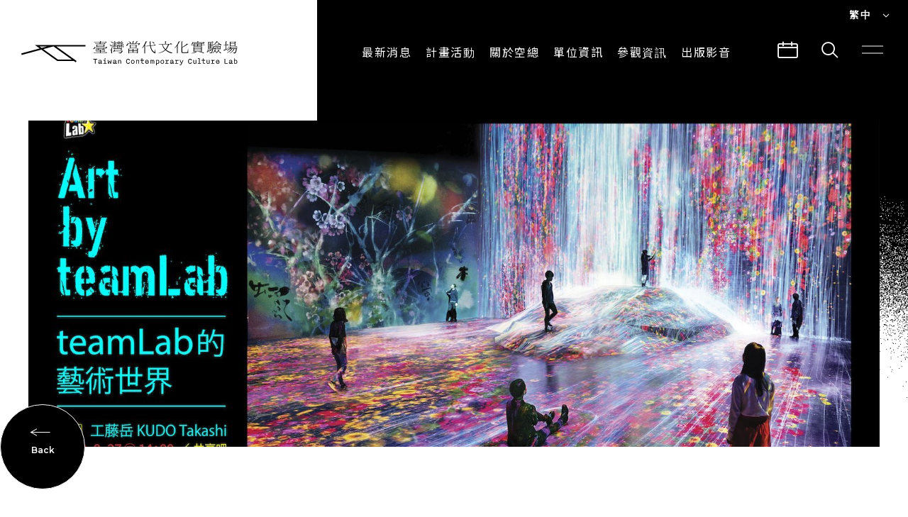

--- FILE ---
content_type: text/html; charset=UTF-8
request_url: https://clab.org.tw/events/art-by-teamlab-teamlab/
body_size: 9776
content:
<!DOCTYPE html>
<html class="no-js no-svg -lang-zh" lang="zh-TW">
    <head>
        <meta charset="UTF-8" />
<meta name="description" content="C-LAB和財團法人數位藝術基金會合作，邀請teamLab成員之一的工藤岳舉辦演講「Art by teamLab – teamLab的藝術世界」。在講座中，工藤岳將與觀眾分享teamLab的創作理念，以及他們是如何運用科技引領藝術解放自身，以及打破人與自然的界線。">
<title>Art by teamLab — teamLab的藝術世界 | 臺灣當代文化實驗場</title>
<meta http-equiv="Content-Type" content="text/html; charset=UTF-8" />
<meta http-equiv="X-UA-Compatible" content="IE=edge">
<meta http-equiv="x-dns-prefetch-control" content="on">
<meta name="viewport" content="width=device-width, initial-scale=1">
<meta name="apple-mobile-web-app-capable" content="yes" />
<meta name="format-detection" content="telephone=no">
<meta name="theme-color" content="#006b93" />
<meta name="msapplication-navbutton-color" content="#006b93" />
<meta name="apple-mobile-web-app-status-bar-style" content="#006b93" />
<link rel="profile" href="https://gmpg.org/xfn/11">

<!-- SMO -->
<meta property="og:locale" content="zh-TW"/>
<meta property="og:type" content="website" />
<meta property="og:title" content="Art by teamLab — teamLab的藝術世界 | 臺灣當代文化實驗場" />
<meta property="og:description" content="C-LAB和財團法人數位藝術基金會合作，邀請teamLab成員之一的工藤岳舉辦演講「Art by teamLab – teamLab的藝術世界」。在講座中，工藤岳將與觀眾分享teamLab的創作理念，以及他們是如何運用科技引領藝術解放自身，以及打破人與自然的界線。" />
<meta property="og:url" content="https://clab.org.tw/events/art-by-teamlab-teamlab/"/>
<meta property="og:site_name" content="臺灣當代文化實驗場"/>
<meta property="og:image:width" content="1200">
<meta property="og:image:height" content="630">
<meta property="og:image" content="https://clab.org.tw/wp-content/uploads/2020/08/teamlab_-e1598859167421.jpg" />
<meta property="og:image:alt" content="C-LAB和財團法人數位藝術基金會合作，邀請teamLab成員之一的工藤岳舉辦演講「Art by teamLab – teamLab的藝術世界」。在講座中，工藤岳將與觀眾分享teamLab的創作理念，以及他們是如何運用科技引領藝術解放自身，以及打破人與自然的界線。" />
<meta name="twitter:card" content="summary_large_image"/>
<meta name="twitter:description" content="C-LAB和財團法人數位藝術基金會合作，邀請teamLab成員之一的工藤岳舉辦演講「Art by teamLab – teamLab的藝術世界」。在講座中，工藤岳將與觀眾分享teamLab的創作理念，以及他們是如何運用科技引領藝術解放自身，以及打破人與自然的界線。"/>
<meta name="twitter:title" content="Art by teamLab — teamLab的藝術世界 | 臺灣當代文化實驗場"/>
<meta name="twitter:image" content="https://clab.org.tw/wp-content/uploads/2020/08/teamlab_-e1598859167421.jpg"/>
<meta itemprop="name" content="Art by teamLab — teamLab的藝術世界 | 臺灣當代文化實驗場">
<meta itemprop="description" content="C-LAB和財團法人數位藝術基金會合作，邀請teamLab成員之一的工藤岳舉辦演講「Art by teamLab – teamLab的藝術世界」。在講座中，工藤岳將與觀眾分享teamLab的創作理念，以及他們是如何運用科技引領藝術解放自身，以及打破人與自然的界線。">
<meta itemprop="image" content="https://clab.org.tw/wp-content/uploads/2020/08/teamlab_-e1598859167421.jpg">
<!-- SMO end -->

<!-- favicon -->
<link rel="shortcut icon" type="image/ico" href="https://clab.org.tw/wp-content/themes/project-theme/src/img/ico/favicon.ico">
<link rel="apple-touch-icon" sizes="57x57" href="https://clab.org.tw/wp-content/themes/project-theme/src/img/ico/apple-icon-57x57.png">
<link rel="apple-touch-icon" sizes="60x60" href="https://clab.org.tw/wp-content/themes/project-theme/src/img/ico/apple-icon-60x60.png">
<link rel="apple-touch-icon" sizes="72x72" href="https://clab.org.tw/wp-content/themes/project-theme/src/img/ico/apple-icon-72x72.png">
<link rel="apple-touch-icon" sizes="76x76" href="https://clab.org.tw/wp-content/themes/project-theme/src/img/ico/apple-icon-76x76.png">
<link rel="apple-touch-icon" sizes="114x114" href="https://clab.org.tw/wp-content/themes/project-theme/src/img/ico/apple-icon-114x114.png">
<link rel="apple-touch-icon" sizes="120x120" href="https://clab.org.tw/wp-content/themes/project-theme/src/img/ico/apple-icon-120x120.png">
<link rel="apple-touch-icon" sizes="144x144" href="https://clab.org.tw/wp-content/themes/project-theme/src/img/ico/apple-icon-144x144.png">
<link rel="apple-touch-icon" sizes="152x152" href="https://clab.org.tw/wp-content/themes/project-theme/src/img/ico/apple-icon-152x152.png">
<link rel="apple-touch-icon" sizes="180x180" href="https://clab.org.tw/wp-content/themes/project-theme/src/img/ico/apple-icon-180x180.png">
<link rel="icon" type="image/png" sizes="192x192"  href="https://clab.org.tw/wp-content/themes/project-theme/src/img/ico/android-icon-192x192.png">
<link rel="icon" type="image/png" sizes="32x32" href="https://clab.org.tw/wp-content/themes/project-theme/src/img/ico/favicon-32x32.png">
<link rel="icon" type="image/png" sizes="96x96" href="https://clab.org.tw/wp-content/themes/project-theme/src/img/ico/favicon-96x96.png">
<link rel="icon" type="image/png" sizes="16x16" href="https://clab.org.tw/wp-content/themes/project-theme/src/img/ico/favicon-16x16.png">
<meta name="msapplication-TileColor" content="#ffffff">
<meta name="msapplication-TileImage" content="https://clab.org.tw/wp-content/themes/project-theme/src/img/ico/ms-icon-144x144.png">
<link rel="stylesheet" type="text/css" href="//fonts.googleapis.com/css?family=Noto+Sans+TC:400,700&amp;subset=chinese-traditional">
<style>body{overflow:hidden}body.-glitch-done .o-loading__glitch,body.-particle-done .o-loading__particle{opacity:0}body.-all-done{overflow-x:hidden;overflow-y:auto}body.-all-done #wrapper{pointer-events:auto}body.-all-done .o-loading{opacity:0;visibility:hidden}.o-loading{position:fixed;z-index:100000;pointer-events:none;color:#fff;opacity:1;-webkit-transition:all 1s;transition:all 1s;padding:20px}.o-loading,.o-loading__mask{top:0;left:0;width:100%;height:100%}.o-loading__mask{position:absolute;background-color:#fff}.o-loading__mask.-black{background-color:#000}.o-loading__logo{width:100%;max-width:610px;height:68px;position:relative;z-index:1}@media (max-width:767px){.o-loading__logo{max-width:300px}}.o-loading__logo>img{position:absolute;top:0;width:100%;height:100%}.o-loading__logo>img:nth-of-type(2){left:1px;-webkit-filter:drop-shadow(-1px 0 0 red);filter:drop-shadow(-1px 0 0 red);animation:glitch 2s linear infinite alternate-reverse}.o-loading__logo>img:nth-of-type(3){left:-1px;-webkit-filter:drop-shadow(1px 0 0 #00f);filter:drop-shadow(1px 0 0 blue);animation:glitch_2 15s linear infinite alternate-reverse}.o-loading__glitch{display:-webkit-box;display:-ms-flexbox;display:flex;-webkit-box-align:center;-ms-flex-align:center;align-items:center;-webkit-box-pack:center;-ms-flex-pack:center;justify-content:center;position:relative;z-index:1}.o-loading__glitch,.o-loading__particle{width:100%;height:100%;pointer-events:none;opacity:1;-webkit-transition:opacity .5s;transition:opacity .5s;background:#000}.o-loading__particle{position:fixed;top:0;left:0}</style>
                            <link rel="preload" href="https://clab.org.tw/wp-content/themes/project-theme/src/js/single.js" as="script">
                            <link rel="stylesheet" href="https://clab.org.tw/wp-content/themes/project-theme/src/style/main.css" type="text/css" media="screen"/>
                        <!-- Google Tag Manager -->
        <script>(function(w,d,s,l,i){w[l]=w[l]||[];w[l].push({'gtm.start':
        new Date().getTime(),event:'gtm.js'});var f=d.getElementsByTagName(s)[0],
        j=d.createElement(s),dl=l!='dataLayer'?'&l='+l:'';j.async=true;j.src=
        'https://www.googletagmanager.com/gtm.js?id='+i+dl;f.parentNode.insertBefore(j,f);
        })(window,document,'script','dataLayer','GTM-NXBCJ5D');</script>
        <!-- End Google Tag Manager -->
            </head>
    <body
        class="page-event event-template-default single single-event postid-2701 language-zh -loading page-" >
                <div class="o-loading">
    <div class="o-loading__mask -black"></div>
    </div>
        <div class='a-svg-filter'>
    <svg xmlns="http://www.w3.org/2000/svg" version="1.1" class="svg-filters">
        <defs>
            <filter id="filter">
                <feTurbulence type="fractalNoise" baseFrequency="0" numOctaves="5" result="warp"></feTurbulence>
                <feDisplacementMap xChannelSelector="R" yChannelSelector="G" scale="90" in="SourceGraphic" in2="warp"></feDisplacementMap>
            </filter>
        </defs>
    </svg>
</div>                <div id="wrapper">
            <transition name='fade'>
    <div class="o-search" v-if='isSearch' @click.self='isSearch = false'>
            <div class="o-search__content">
                <h1 class="o-search__title">搜尋</h1>
                <form method="get" accept-charset="UTF-8" action="https://clab.org.tw/">
                    <div class="o-search__input">
                        <input type="text" name="s" placeholder="請輸入關鍵字搜尋⋯⋯" v-focus>
                        <button class="o-search__input-icon" type="submit">
                            <i class="icon" data-icon="search"></i>
                        </button>
                    </div>
                </form>
            </div>
        <span class="o-search__close" @click='isSearch = false'>
            <div class="a-hamburger -active">
                <span></span>
                <span></span>
            </div>
        </span>
    </div>
</transition>            <transition name='fade'>
    <div class="o-calendar-modal" v-if="isCalendar">
        <div class="o-calendar-modal__title">行事曆</div>
        <calendar-swiper id="calendar-swiper">
            <template slot="slides">
                                                                                                                                                <div class="o-calendar-modal__slide swiper-slide">
                        <div class="o-calendar-modal__slide-title">1月</div>
                        <ul class="o-calendar-modal__slide-list">
                                                    </ul>
                    </div>
                                                                            <div class="o-calendar-modal__slide swiper-slide">
                        <div class="o-calendar-modal__slide-title">2月</div>
                        <ul class="o-calendar-modal__slide-list">
                                                    </ul>
                    </div>
                                                                            <div class="o-calendar-modal__slide swiper-slide">
                        <div class="o-calendar-modal__slide-title">3月</div>
                        <ul class="o-calendar-modal__slide-list">
                                                    </ul>
                    </div>
                                                                            <div class="o-calendar-modal__slide swiper-slide">
                        <div class="o-calendar-modal__slide-title">4月</div>
                        <ul class="o-calendar-modal__slide-list">
                                                    </ul>
                    </div>
                                                                            <div class="o-calendar-modal__slide swiper-slide">
                        <div class="o-calendar-modal__slide-title">5月</div>
                        <ul class="o-calendar-modal__slide-list">
                                                    </ul>
                    </div>
                                                                            <div class="o-calendar-modal__slide swiper-slide">
                        <div class="o-calendar-modal__slide-title">6月</div>
                        <ul class="o-calendar-modal__slide-list">
                                                    </ul>
                    </div>
                                                                            <div class="o-calendar-modal__slide swiper-slide">
                        <div class="o-calendar-modal__slide-title">7月</div>
                        <ul class="o-calendar-modal__slide-list">
                                                    </ul>
                    </div>
                                                                            <div class="o-calendar-modal__slide swiper-slide">
                        <div class="o-calendar-modal__slide-title">8月</div>
                        <ul class="o-calendar-modal__slide-list">
                                                    </ul>
                    </div>
                                                                            <div class="o-calendar-modal__slide swiper-slide">
                        <div class="o-calendar-modal__slide-title">9月</div>
                        <ul class="o-calendar-modal__slide-list">
                                                    </ul>
                    </div>
                                                                            <div class="o-calendar-modal__slide swiper-slide">
                        <div class="o-calendar-modal__slide-title">10月</div>
                        <ul class="o-calendar-modal__slide-list">
                                                    </ul>
                    </div>
                                                                            <div class="o-calendar-modal__slide swiper-slide">
                        <div class="o-calendar-modal__slide-title">11月</div>
                        <ul class="o-calendar-modal__slide-list">
                                                            <li class="o-calendar-modal__event">
                                    <a href="https://clab.org.tw/events/r201_20251101/">
                                        <img class="o-calendar-modal__event-thumb" :style="bgStyle('https://clab.org.tw/wp-content/uploads/2025/10/R201_1141101_03-scaled.jpg')"/>
                                        <div class="o-calendar-modal__event-info">
                                            <div class="o-calendar-modal__event-title">✦ 沒有光的世界巴洛克 ✦ 微生物影音創作工作坊</div>
                                            <div class="o-calendar-modal__event-time">
                                                <i class="icon" data-icon="time"></i>
                                                <span class="o-calendar-modal__event-time-text">2025.11.01</span>
                                                <span class="o-calendar-modal__event-time-text">(六)</span>
                                                <div class="o-calendar-modal__event-time-line"></div>
                                                <span class="o-calendar-modal__event-time-text">2025.11.01</span>
                                                <span class="o-calendar-modal__event-time-text">(六)</span>
                                            </div>
                                        </div>
                                    </a>
                                </li>
                                                            <li class="o-calendar-modal__event">
                                    <a href="https://clab.org.tw/events/whispersbeyond/">
                                        <img class="o-calendar-modal__event-thumb" :style="bgStyle('https://clab.org.tw/wp-content/uploads/2025/10/手機縮圖-640x400-2.jpg')"/>
                                        <div class="o-calendar-modal__event-info">
                                            <div class="o-calendar-modal__event-title">異世界的聲音：雅庫布·詹薩與李亦凡作品聯合放映暨映後座談會</div>
                                            <div class="o-calendar-modal__event-time">
                                                <i class="icon" data-icon="time"></i>
                                                <span class="o-calendar-modal__event-time-text">2025.11.03</span>
                                                <span class="o-calendar-modal__event-time-text">(一)</span>
                                                <div class="o-calendar-modal__event-time-line"></div>
                                                <span class="o-calendar-modal__event-time-text">2025.11.03</span>
                                                <span class="o-calendar-modal__event-time-text">(一)</span>
                                            </div>
                                        </div>
                                    </a>
                                </li>
                                                            <li class="o-calendar-modal__event">
                                    <a href="https://clab.org.tw/events/2025-diversonics-forum/">
                                        <img class="o-calendar-modal__event-thumb" :style="bgStyle('https://clab.org.tw/wp-content/uploads/2020/05/img_default.jpg')"/>
                                        <div class="o-calendar-modal__event-info">
                                            <div class="o-calendar-modal__event-title">2025 IRCAM 境外國際論壇：台北場</div>
                                            <div class="o-calendar-modal__event-time">
                                                <i class="icon" data-icon="time"></i>
                                                <span class="o-calendar-modal__event-time-text">2025.11.05</span>
                                                <span class="o-calendar-modal__event-time-text">(三)</span>
                                                <div class="o-calendar-modal__event-time-line"></div>
                                                <span class="o-calendar-modal__event-time-text">2025.11.07</span>
                                                <span class="o-calendar-modal__event-time-text">(五)</span>
                                            </div>
                                        </div>
                                    </a>
                                </li>
                                                            <li class="o-calendar-modal__event">
                                    <a href="https://clab.org.tw/events/2025clab-guide-training-program/">
                                        <img class="o-calendar-modal__event-thumb" :style="bgStyle('https://clab.org.tw/wp-content/uploads/2020/05/img_default.jpg')"/>
                                        <div class="o-calendar-modal__event-info">
                                            <div class="o-calendar-modal__event-title">空間與敘事：C-LAB導覽人才培力計畫</div>
                                            <div class="o-calendar-modal__event-time">
                                                <i class="icon" data-icon="time"></i>
                                                <span class="o-calendar-modal__event-time-text">2025.11.01</span>
                                                <span class="o-calendar-modal__event-time-text">(六)</span>
                                                <div class="o-calendar-modal__event-time-line"></div>
                                                <span class="o-calendar-modal__event-time-text">2025.11.08</span>
                                                <span class="o-calendar-modal__event-time-text">(六)</span>
                                            </div>
                                        </div>
                                    </a>
                                </li>
                                                            <li class="o-calendar-modal__event">
                                    <a href="https://clab.org.tw/events/popupsupply01/">
                                        <img class="o-calendar-modal__event-thumb" :style="bgStyle('https://clab.org.tw/wp-content/uploads/2025/10/限時補給1-官網手機-640x400-1.jpg')"/>
                                        <div class="o-calendar-modal__event-info">
                                            <div class="o-calendar-modal__event-title">【限時補給 Pop-up Supply】品品之間：細品生活的小小縫隙</div>
                                            <div class="o-calendar-modal__event-time">
                                                <i class="icon" data-icon="time"></i>
                                                <span class="o-calendar-modal__event-time-text">2025.11.14</span>
                                                <span class="o-calendar-modal__event-time-text">(五)</span>
                                                <div class="o-calendar-modal__event-time-line"></div>
                                                <span class="o-calendar-modal__event-time-text">2025.11.16</span>
                                                <span class="o-calendar-modal__event-time-text">(日)</span>
                                            </div>
                                        </div>
                                    </a>
                                </li>
                                                    </ul>
                    </div>
                                                                            <div class="o-calendar-modal__slide swiper-slide">
                        <div class="o-calendar-modal__slide-title">12月</div>
                        <ul class="o-calendar-modal__slide-list">
                                                            <li class="o-calendar-modal__event">
                                    <a href="https://clab.org.tw/events/boom-equal-access/">
                                        <img class="o-calendar-modal__event-thumb" :style="bgStyle('https://clab.org.tw/wp-content/uploads/2025/10/640-400-C-LAB官網活動頁／臉書活動頁-_手機版.jpg')"/>
                                        <div class="o-calendar-modal__event-info">
                                            <div class="o-calendar-modal__event-title">展覽【Boom! EQUAL ACCESS 我們之間】</div>
                                            <div class="o-calendar-modal__event-time">
                                                <i class="icon" data-icon="time"></i>
                                                <span class="o-calendar-modal__event-time-text">2025.11.15</span>
                                                <span class="o-calendar-modal__event-time-text">(六)</span>
                                                <div class="o-calendar-modal__event-time-line"></div>
                                                <span class="o-calendar-modal__event-time-text">2025.12.07</span>
                                                <span class="o-calendar-modal__event-time-text">(日)</span>
                                            </div>
                                        </div>
                                    </a>
                                </li>
                                                    </ul>
                    </div>
                            </template>
        </calendar-swiper>
        <div class="o-calendar-modal__more-btn-wrapper" @click.stop>
            
    <a 
        href="https://clab.org.tw/events/"
        class="a-base-btn js-mouse-ball"
        @mouseenter="btnCircleMove"
        @mouseleave="btnCircleMove"
            >
        <span class="a-base-btn__circle"></span>
        <span class="a-base-btn__text">More</span>
            </a>
        </div>
        <div class="o-calendar-modal__close-btn" @click="modalObject().close('isCalendar')">
            <div class="a-hamburger -active">
                <span></span>
                <span></span>
            </div>
        </div>
    </div>
</transition>                            

<header 
    class="o-header"
                :class='{"-active": isMask || isMenu}'
        ref='header'
>
    <span class="o-header__mask" ref='headerMask'></span>
    <div class="o-header__lang" :class='{"-active": isLang}'>
        <ul class="o-header__lang-lists" @click.stop>
            <li class="o-header__lang-list" @click='isLang = !isLang'>
                                    <p class="o-header__lang-text">繁中</p>
                                <i class="icon" data-icon="down" v-show='!isLang'></i>
                <i class="icon" data-icon="top" v-show='isLang'></i>
            </li>
            <li class="o-header__lang-list ">
                <a class="o-header__lang-text" href="https://clab.org.tw/en/events/art-by-teamlab-teamlab/">EN</a>
            </li>
            <li class="o-header__lang-list -active">
                <a class="o-header__lang-text" href="https://clab.org.tw/events/art-by-teamlab-teamlab/">繁中</a>
            </li>
        </ul>
    </div>
    <nav class="o-header__main">
        <a href="https://clab.org.tw/" class="o-header__logo" :class='{"-active": isNavList}'></a>
        <div class="o-header__nav">
            <ul class="o-header__nav-lists">
                    <li 
        class="a-nav-list" 
        @mouseenter='navListHover'
        @mouseleave='navListBlur'
    > 
        <a 
             
                href="https://clab.org.tw/news/" 
             
                target=""
                class="o-header__text js-filter-line"
            >
            最新消息
        </a>
                    <ul class="a-nav-list__item">
                                    <li class="a-nav-list__item-child">
                        <a 
                                                    href="https://clab.org.tw/news/notice/" 
                                                target=""
                        class="o-header__text"
                        >
                            一般公告
                        </a>
                    </li>
                                    <li class="a-nav-list__item-child">
                        <a 
                                                    href="https://clab.org.tw/news/press-release/" 
                                                target=""
                        class="o-header__text"
                        >
                            即時新聞
                        </a>
                    </li>
                            </ul>
            </li>
    <li 
        class="a-nav-list" 
        @mouseenter='navListHover'
        @mouseleave='navListBlur'
    > 
        <a 
             
                href="https://clab.org.tw/events/" 
             
                target=""
                class="o-header__text js-filter-line"
            >
            計畫活動
        </a>
                    <ul class="a-nav-list__item">
                                    <li class="a-nav-list__item-child">
                        <a 
                                                    href="https://clab.org.tw/events/" 
                                                target=""
                        class="o-header__text"
                        >
                            最新活動
                        </a>
                    </li>
                                    <li class="a-nav-list__item-child">
                        <a 
                                                    href="https://clab.org.tw/project/" 
                                                target=""
                        class="o-header__text"
                        >
                            主題計畫
                        </a>
                    </li>
                                    <li class="a-nav-list__item-child">
                        <a 
                                                    href="https://clab.org.tw/creators/" 
                                                target=""
                        class="o-header__text"
                        >
                            CREATORS
                        </a>
                    </li>
                            </ul>
            </li>
    <li 
        class="a-nav-list" 
        @mouseenter='navListHover'
        @mouseleave='navListBlur'
    > 
        <a 
             
                href="https://clab.org.tw/about/" 
             
                target=""
                class="o-header__text js-filter-line"
            >
            關於空總
        </a>
                    <ul class="a-nav-list__item">
                                    <li class="a-nav-list__item-child">
                        <a 
                                                    href="https://clab.org.tw/about/" 
                                                target=""
                        class="o-header__text"
                        >
                            認識空總
                        </a>
                    </li>
                                    <li class="a-nav-list__item-child">
                        <a 
                                                    href="https://clab.org.tw/organization/" 
                                                target=""
                        class="o-header__text"
                        >
                            組織架構
                        </a>
                    </li>
                                    <li class="a-nav-list__item-child">
                        <a 
                                                    href="https://clab.org.tw/info/" 
                                                target=""
                        class="o-header__text"
                        >
                            公開資訊
                        </a>
                    </li>
                                    <li class="a-nav-list__item-child">
                        <a 
                                                    href="https://clab.org.tw/%e8%aa%8d%e8%ad%98%e5%9f%b7%e8%a1%8c%e9%95%b7/" 
                                                target=""
                        class="o-header__text"
                        >
                            認識執行長
                        </a>
                    </li>
                                    <li class="a-nav-list__item-child">
                        <a 
                                                    href="https://clab.org.tw/venue/" 
                                                target=""
                        class="o-header__text"
                        >
                            場地申請
                        </a>
                    </li>
                                    <li class="a-nav-list__item-child">
                        <a 
                                                    href="https://clab.org.tw/joinus/" 
                                                target=""
                        class="o-header__text"
                        >
                            加入我們
                        </a>
                    </li>
                            </ul>
            </li>
    <li 
        class="a-nav-list" 
        @mouseenter='navListHover'
        @mouseleave='navListBlur'
    > 
        <a 
             
                href="https://clab.org.tw/unit/" 
             
                target=""
                class="o-header__text js-filter-line"
            >
            單位資訊
        </a>
            </li>
    <li 
        class="a-nav-list" 
        @mouseenter='navListHover'
        @mouseleave='navListBlur'
    > 
        <a 
             
                href="https://clab.org.tw/visit/" 
             
                target=""
                class="o-header__text js-filter-line"
            >
            參觀資訊
        </a>
                    <ul class="a-nav-list__item">
                                    <li class="a-nav-list__item-child">
                        <a 
                                                    href="https://clab.org.tw/visit/" 
                                                target=""
                        class="o-header__text"
                        >
                            參觀須知
                        </a>
                    </li>
                                    <li class="a-nav-list__item-child">
                        <a 
                                                    href="https://clab.org.tw/traffic/" 
                                                target=""
                        class="o-header__text"
                        >
                            交通與地圖
                        </a>
                    </li>
                                    <li class="a-nav-list__item-child">
                        <a 
                                                    href="https://clab.org.tw/architecture/" 
                                                target=""
                        class="o-header__text"
                        >
                            建築故事
                        </a>
                    </li>
                                    <li class="a-nav-list__item-child">
                        <a 
                                                    href="https://clab.org.tw/guide/" 
                                                target=""
                        class="o-header__text"
                        >
                            導覽服務
                        </a>
                    </li>
                            </ul>
            </li>
    <li 
        class="a-nav-list" 
        @mouseenter='navListHover'
        @mouseleave='navListBlur'
    > 
        <a 
             
                role="button" 
             
                target=""
                class="o-header__text js-filter-line"
            >
            出版影音
        </a>
                    <ul class="a-nav-list__item">
                                    <li class="a-nav-list__item-child">
                        <a 
                                                    href="https://mag.clab.org.tw/" 
                                                target="_blank"
                        class="o-header__text"
                        >
                            CLABO
                        </a>
                    </li>
                                    <li class="a-nav-list__item-child">
                        <a 
                                                    href="https://clab.org.tw/media/" 
                                                target=""
                        class="o-header__text"
                        >
                            所有影音
                        </a>
                    </li>
                                    <li class="a-nav-list__item-child">
                        <a 
                                                    href="https://clab.org.tw/publish/" 
                                                target=""
                        class="o-header__text"
                        >
                            出版品
                        </a>
                    </li>
                            </ul>
            </li>
            </ul>
            <div class="o-header__popout" @click="modalObject().open('isCalendar')">
                <i class="icon" data-icon="calendar"></i>
            </div>
            <div class="o-header__popout" @click='isSearch = true'>
                <i class="icon" data-icon="search"></i>
            </div>
            <div class="o-header__popout" :class='{"-active": isMenu}' @click='isMenu = !isMenu'>
                <div class="a-hamburger" :class='{"-active": isMenu}'>
                    <span></span>
                    <span></span>
                </div>
            </div>
            <transition name='fade'>
    <div class="o-site-menu" :class='{"-active": isMenu}'  v-show='isMenu'>
        <div class="o-site-menu__main">
            <div class="o-site-menu__bg">
                <div class="a-bg-line " v-if="!isMobile">
    <div class="a-bg-line__line" data-id="0"></div>
    <div class="a-bg-line__line" data-id="1"></div>
    <div class="a-bg-line__line" data-id="2"></div>
</div>            </div>
            <div class="o-site-menu__content">
                <div class="o-site-menu__content-main container">
                    <ul class="m-menu-list">
            <li class="m-menu-list-list">
            <a 
            href="https://clab.org.tw/news/" 
            target=""
            class="m-menu-list__title"
            >
                最新消息
            </a>
                                                <a 
                    class="m-menu-list__text" 
                    target=""
                    href="https://clab.org.tw/news/press-release/"
                    >
                        即時新聞
                    </a>
                                    <a 
                    class="m-menu-list__text" 
                    target=""
                    href="https://clab.org.tw/news/notice/"
                    >
                        一般公告
                    </a>
                                    </li>
            <li class="m-menu-list-list">
            <a 
            href="https://clab.org.tw/events/" 
            target=""
            class="m-menu-list__title"
            >
                計畫活動
            </a>
                                                <a 
                    class="m-menu-list__text -active" 
                    target=""
                    href="https://clab.org.tw/events/"
                    >
                        最新活動
                    </a>
                                    <a 
                    class="m-menu-list__text" 
                    target=""
                    href="https://clab.org.tw/project/"
                    >
                        主題計畫
                    </a>
                                    <a 
                    class="m-menu-list__text" 
                    target=""
                    href="https://clab.org.tw/creators/"
                    >
                        CREATORS
                    </a>
                                    </li>
            <li class="m-menu-list-list">
            <a 
            href="https://clab.org.tw/about/" 
            target=""
            class="m-menu-list__title"
            >
                關於空總
            </a>
                                                <a 
                    class="m-menu-list__text" 
                    target=""
                    href="https://clab.org.tw/about/"
                    >
                        認識空總
                    </a>
                                    <a 
                    class="m-menu-list__text" 
                    target=""
                    href="https://clab.org.tw/organization/"
                    >
                        組織架構
                    </a>
                                    <a 
                    class="m-menu-list__text" 
                    target=""
                    href="https://clab.org.tw/info/"
                    >
                        公開資訊
                    </a>
                                    <a 
                    class="m-menu-list__text" 
                    target=""
                    href="https://clab.org.tw/%e8%aa%8d%e8%ad%98%e5%9f%b7%e8%a1%8c%e9%95%b7/"
                    >
                        認識執行長
                    </a>
                                    <a 
                    class="m-menu-list__text" 
                    target=""
                    href="https://clab.org.tw/joinus/"
                    >
                        加入我們
                    </a>
                                    <a 
                    class="m-menu-list__text" 
                    target=""
                    href="https://clab.org.tw/venue/"
                    >
                        場地申請
                    </a>
                                    </li>
            <li class="m-menu-list-list">
            <a 
            href="https://clab.org.tw/unit/" 
            target=""
            class="m-menu-list__title"
            >
                單位資訊
            </a>
                                                <a 
                    class="m-menu-list__text" 
                    target=""
                    href="https://clab.org.tw/unit/operations/"
                    >
                        營運單位
                    </a>
                                    <a 
                    class="m-menu-list__text" 
                    target=""
                    href="https://clab.org.tw/unit/stationed-teams/"
                    >
                        進駐單位
                    </a>
                                    </li>
            <li class="m-menu-list-list">
            <a 
            href="https://clab.org.tw/visit/" 
            target=""
            class="m-menu-list__title"
            >
                參觀資訊
            </a>
                                                <a 
                    class="m-menu-list__text" 
                    target=""
                    href="https://clab.org.tw/visit/"
                    >
                        參觀須知
                    </a>
                                    <a 
                    class="m-menu-list__text" 
                    target=""
                    href="https://clab.org.tw/traffic/"
                    >
                        交通與地圖
                    </a>
                                    <a 
                    class="m-menu-list__text" 
                    target=""
                    href="https://clab.org.tw/architecture/"
                    >
                        建築故事
                    </a>
                                    <a 
                    class="m-menu-list__text" 
                    target=""
                    href="https://clab.org.tw/guide/"
                    >
                        導覽服務
                    </a>
                                    </li>
            <li class="m-menu-list-list">
            <a 
            href="https://clab.org.tw/publish/" 
            target=""
            class="m-menu-list__title"
            >
                出版影音
            </a>
                                                <a 
                    class="m-menu-list__text" 
                    target=""
                    href="https://mag.clab.org.tw/"
                    >
                        CLABO
                    </a>
                                    <a 
                    class="m-menu-list__text" 
                    target=""
                    href="https://clab.org.tw/media/"
                    >
                        所有影音
                    </a>
                                    <a 
                    class="m-menu-list__text" 
                    target=""
                    href="https://clab.org.tw/publish/"
                    >
                        出版品
                    </a>
                                    </li>
    </ul>                </div>
                <div class="o-site-menu__footer container">
                        
<div class="a-social-share -menu">
            <a 
            href='https://www.instagram.com/clab.tw/' 
            class="a-social-share__icon" 
            
            target="_blank"        >
            <i class="icon" data-icon="ig"></i>
        </a>
            <a 
            href='https://www.facebook.com/TCCLAB.ORG/' 
            class="a-social-share__icon" 
            
            target="_blank"        >
            <i class="icon" data-icon="fb"></i>
        </a>
            <a 
            href='https://www.youtube.com/channel/UCLjxcL20jZI8MCnZzzVIBoQ' 
            class="a-social-share__icon" 
            
            target="_blank"        >
            <i class="icon" data-icon="youtube"></i>
        </a>
    </div>                    <div v-if="!isDesktop" class="o-site-menu__lang">
                        <a class="o-site-menu__lang-item" href="https://clab.org.tw/events/art-by-teamlab-teamlab/">繁中</a>
                        <div class="o-site-menu__lang-divid"></div>
                        <a class="o-site-menu__lang-item" href="https://clab.org.tw/en/events/art-by-teamlab-teamlab/">EN</a>
                    </div>
                    <div class="o-site-menu__info">
                        <a class="o-site-menu__text" target="_blank" rel="noopener noreferer nofollow" href="https://www.google.com/maps?q=10655臺北市大安區建國南路一段177號">10655臺北市大安區建國南路一段177號</a>
                        <a class="o-site-menu__text" target="_blank" rel="noopener noreferer nofollow"                        href="tel:0287735087">+886 2 87735087</a>
                        <a class="o-site-menu__text" target="_blank" rel="noopener noreferer nofollow" href="/cdn-cgi/l/email-protection#076e69616847646b666529687560297370">
                        <span class="__cf_email__" data-cfemail="274e49414867444b464509485540095350">[email&#160;protected]</span></a>
                    </div>
                </div>
                <p class="o-site-menu__copyright o-site__menu-text">© 財團法人臺灣生活美學基金會. All Rights Reserved.</p>
            </div>
        </div>
    </div>
</transition>        </div>
    </nav>
</header>
                        <main>
                    <div class="o-single-container">
                <div class="o-single-container__header -base">
    <div class="m-single-banner container">
        <div class="m-single-banner__img"
                            :style="{'background-image': isMobile ? 'url(https://clab.org.tw/wp-content/uploads/2020/08/teamlab_-e1598859167421.jpg)' : 'url(https://clab.org.tw/wp-content/uploads/2019/08/teamlab_-e1598859233150.jpg)'}"
                    ></div>
        <button 
class="a-circle-btn"             
onclick="location.href='https://clab.org.tw/events/'">
    <span class="a-circle-btn__main" >
                    <i class="icon" data-icon="back"></i>
            <span class="a-circle-btn__text -back">Back</span>
            </span>
</button>    </div> 
</div>
            <transition name='fade'>
    <div class="m-video-popup" v-if='isVideo' @click.self='isVideo = false'>
        <div class="m-video-popup__close" @click='isVideo = false'>
            <div class="a-hamburger -active">
                <span></span>
                <span></span>
            </div>
        </div>
        <div class="m-video-popup__main">
            <div class="m-video-popup__video">
                <iframe frameborder="0" :src="iframeSrc"></iframe>
            </div>
            <h1 class="m-video-popup__title">{$ videoTitle $}</h1>
        </div>
    </div>
</transition>                        <div class="m-single-main container">
    <div class="a-single-title" data-aos="fade-up">
            <div class="a-single-title__category">講談</div>
        <div class="a-single-title__title">Art by teamLab — teamLab的藝術世界</div>
    </div>    <div class="m-single-main__content">
                    <aside class="m-single-main__side" data-aos="fade-up">
                <aside class="m-single-side">
            <div class="m-single-side__event">
            <h3 class="m-single-side__title">活動日期</h3>
        
<div class="a-dateTime__wrapper">
                                    <div>
                <p class="a-dateTime__text">08.27<span>(二)</span>
                </p>
                <p class="a-dateTime__year">2019 .</p>
            </div>
            </div>                <h3 class="m-single-side__title">活動時間</h3>
                
<div class="a-dateTime__wrapper -time -multiple">
                                        <div class="a-dateTime__text">14:00</div>
                                                <span class="a-dateTime__line"></span>
                <div class="a-dateTime__text">16:00</div>
                        </div>                <h3 class="m-single-side__title">地點</h3>
        <p class="m-single-side__text">CREATORS空間<br/>102 共享吧</p>
    </div>                            <div class="m-single-side__registration">
    <h3 class="m-single-side__title">參加方式</h3>
                        <a class="m-single-side__text" href="https://forms.gle/6nXUuueG385a67uZ9" target="_blank">線上報名</a>
            </div>             
        <div>
                            <div class="m-single-side__hashtag">
    <div class="m-single-side__hashtag-tag">
        <h3 class="m-single-side__title">Hashtag</h3>
                    <a href='https://clab.org.tw/tag/contemporary-art1/' class="m-single-side__text">#當代藝術</a>
                    <a href='https://clab.org.tw/tag/technology-media1/' class="m-single-side__text">#科技媒體</a>
            </div>
</div>                                        <h3 class="m-single-side__title">分享</h3>
                    
<div class="a-social-share -side">
            <a href="https://www.facebook.com/sharer.php?u=https://clab.org.tw/events/art-by-teamlab-teamlab/" class="a-social-share__icon" target="_blank" onclick="javascript:window.open(this.href,'', 'menubar=no,toolbar=no,resizable=yes,scrollbars=yes,height=400,width=600');return false;" rel="nofollow noopener noreferrer">
            <i class="icon" data-icon="fb"></i>
        </a>
            <a 
            href='http://line.naver.jp/R/msg/text/?Art by teamLab — teamLab的藝術世界%20%0ahttps://clab.org.tw/events/art-by-teamlab-teamlab/' 
            class="a-social-share__icon" 
            onclick="javascript:window.open(this.href,'', 'menubar=no,toolbar=no,resizable=yes,scrollbars=yes,height=400,width=600');return false;"
                    >
            <i class="icon" data-icon="line"></i>
        </a>
    </div>                    </div>
    </aside>            </aside>
                <div data-aos="fade-up" class="m-single-main__content-main">
            <div class="editor">
                <p>時間｜8/27（二） 14:00-16:00<br />
地點｜CREATORS空間 102共享吧<br />
報名｜https://forms.gle/6nXUuueG385a67uZ9（已額滿）</p>
<p>2017年teamLab的展覽「舞動！藝術展 & 學習！未來の遊園地」來台展出受到熱烈歡迎，隔年7月在東京台場開幕的「teamLab Planets TOKYO」，也吸引許多人前往朝聖。teamLab是如何創作出如此驚人的藝術世界？C-LAB和財團法人數位藝術基金會合作，邀請teamLab成員之一的工藤岳舉辦演講「Art by teamLab – teamLab的藝術世界」。在講座中，工藤岳將與觀眾分享teamLab的創作理念，以及他們是如何運用科技引領藝術解放自身，以及打破人與自然的界線。</p>
<p>【關於teamLab】</p>
<p>teamLab是藝術團隊。2001年開始活動。通過團隊創作去探索藝術、科學、技術、設計以及自然界的交匯點，跨學界的「超級技術專家」（ultratechnologists）團隊。成員包括藝術家、程式設計師、工程師、CG動畫師、數學家、建築師等各個領域的專業人士。teamLab想通過藝術，探索人類與自然，自身與世界的新關系。數位技術使我們將藝術從物質中解放出來，並使之能夠跨越邊界。我們感受不到自身與自然界，以及自身與世界之間的界線，我們是相容相通的一個整體。世間萬物都存在於一個漫長、沒有邊界的、脆弱而又不可思議的生命延續之中。</p>
<p>【關於數位藝術基金會】</p>
<p>官網：https://dac.tw/<br />
臉書：https://www.facebook.com/DigitalArtCenter.tw/</p>

            </div>
                    </div>
    </div>
</div>
                            <div class="o-single-footer">
                                                <div class="o-single-footer__main container">
            <h1 class="o-single-footer__title" data-aos="fade-up">其他活動</h1>
                <div class="o-grid-cards -col3 -limit-amount" data-key="belong">
                                                                            <div 
    class="a-base-card -underline -event js-mouse-ball" 
    data-aos="-block-line"
            @mousemove="cardCircleMove"
        @mouseenter="cardCircleMove"
        @mouseleave="cardCircleMove"
        >
        <div class="a-base-card__main">
        <a
            class="a-base-card__media"
                            href="https://clab.org.tw/events/creators-weed-day-volunteers/"
                    >
            <div class="a-base-card__thumbnail -bg-loader"
            :style="{'background-image': isMobile ? 'url(https://clab.org.tw/wp-content/uploads/2019/05/_綠地認養雜草志工招募01-2-e1597671883730.jpg)' : 'url(https://clab.org.tw/wp-content/uploads/2019/05/雜草稍慢_綠地認養雜草志工招募01-1-e1597671821322.jpg)'}"
    >
    <button class="a-base-card__thumbnail-play">
        <i class="icon" data-icon="play"></i>
    </button>
</div>        </a>
        <div class="a-base-card__category-wrapper">
                            <p class="a-base-card__category">其他</p>
                    </div>
        <a
            class="a-base-card__content"
                            href="https://clab.org.tw/events/creators-weed-day-volunteers/"
                    >
                        <p class="a-base-card__title">「綠地認養」雜草志工招募</p>
                            <p class="a-base-card__location">CREATORS 空間<br>205室</p>
                    </a>
                    <a
                class="a-base-card__footer"
                                    href="https://clab.org.tw/events/creators-weed-day-volunteers/"
                            >
                                    <div class="a-base-card__time ">
    <i class="icon" data-icon="time"></i>
                
<div class="a-dateTime__wrapper -multiple">
                                    <div>
                <p class="a-dateTime__text">05.27<span>(一)</span>
                </p>
                <p class="a-dateTime__year">2019 .</p>
            </div>
                                    <span class="a-dateTime__line"></span>
                        <div>
                <p class="a-dateTime__text">10.31<span>(四)</span>
                </p>
                <p class="a-dateTime__year">2019 .</p>
            </div>
            </div>        </div>
                                            </a>
            </div>
    <span class="a-card-circle" data-text="More"></span>
</div>                                                        <div 
    class="a-base-card -underline -event js-mouse-ball" 
    data-aos="-block-line"
            @mousemove="cardCircleMove"
        @mouseenter="cardCircleMove"
        @mouseleave="cardCircleMove"
        >
        <div class="a-base-card__main">
        <a
            class="a-base-card__media"
                            href="https://clab.org.tw/events/%e6%94%9d%e5%bd%b1%e6%88%90%e6%9e%9c%e5%b1%95%ef%bc%9a%e7%94%a8%e5%bd%b1%e5%83%8f%e8%a8%98%e9%8c%84%e8%87%aa%e5%b7%b1-2/"
                    >
            <div class="a-base-card__thumbnail -bg-loader"
            :style="{'background-image': isMobile ? 'url(https://clab.org.tw/wp-content/uploads/2020/07/用影像記錄自己-640x400-1.jpg)' : 'url(https://clab.org.tw/wp-content/uploads/2020/07/用影像記錄自己-1744X1090.jpg)'}"
    >
    <button class="a-base-card__thumbnail-play">
        <i class="icon" data-icon="play"></i>
    </button>
</div>        </a>
        <div class="a-base-card__category-wrapper">
                            <p class="a-base-card__category">展覽</p>
                    </div>
        <a
            class="a-base-card__content"
                            href="https://clab.org.tw/events/%e6%94%9d%e5%bd%b1%e6%88%90%e6%9e%9c%e5%b1%95%ef%bc%9a%e7%94%a8%e5%bd%b1%e5%83%8f%e8%a8%98%e9%8c%84%e8%87%aa%e5%b7%b1-2/"
                    >
                        <p class="a-base-card__title">攝影成果展：用影像記錄自己</p>
                            <p class="a-base-card__location">服務中心一樓</p>
                    </a>
                    <a
                class="a-base-card__footer"
                                    href="https://clab.org.tw/events/%e6%94%9d%e5%bd%b1%e6%88%90%e6%9e%9c%e5%b1%95%ef%bc%9a%e7%94%a8%e5%bd%b1%e5%83%8f%e8%a8%98%e9%8c%84%e8%87%aa%e5%b7%b1-2/"
                            >
                                    <div class="a-base-card__time ">
    <i class="icon" data-icon="time"></i>
                
<div class="a-dateTime__wrapper -multiple">
                                    <div>
                <p class="a-dateTime__text">04.18<span>(六)</span>
                </p>
                <p class="a-dateTime__year">2020 .</p>
            </div>
                                    <span class="a-dateTime__line"></span>
                        <div>
                <p class="a-dateTime__text">08.02<span>(日)</span>
                </p>
                <p class="a-dateTime__year">2020 .</p>
            </div>
            </div>        </div>
                                            </a>
            </div>
    <span class="a-card-circle" data-text="More"></span>
</div>                                                        <div 
    class="a-base-card -underline -event js-mouse-ball" 
    data-aos="-block-line"
            @mousemove="cardCircleMove"
        @mouseenter="cardCircleMove"
        @mouseleave="cardCircleMove"
        >
        <div class="a-base-card__main">
        <a
            class="a-base-card__media"
                            href="https://clab.org.tw/events/fluid-noise-in-practice-vol-1/"
                    >
            <div class="a-base-card__thumbnail -bg-loader"
            :style="{'background-image': isMobile ? 'url(https://clab.org.tw/wp-content/uploads/2018/12/噪流實習vol.1_-e1599995238879.png)' : 'url(https://clab.org.tw/wp-content/uploads/2018/12/噪流實習vol.1_-2-e1599995129505.png)'}"
    >
    <button class="a-base-card__thumbnail-play">
        <i class="icon" data-icon="play"></i>
    </button>
</div>        </a>
        <div class="a-base-card__category-wrapper">
                            <p class="a-base-card__category">表演</p>
                    </div>
        <a
            class="a-base-card__content"
                            href="https://clab.org.tw/events/fluid-noise-in-practice-vol-1/"
                    >
                        <p class="a-base-card__title">噪流實習vol.1</p>
                            <p class="a-base-card__location">聯合餐廳展演空間1樓</p>
                    </a>
                    <a
                class="a-base-card__footer"
                                    href="https://clab.org.tw/events/fluid-noise-in-practice-vol-1/"
                            >
                                    <div class="a-base-card__time ">
    <i class="icon" data-icon="time"></i>
                
<div class="a-dateTime__wrapper -multiple">
                                    <div>
                <p class="a-dateTime__text">12.08<span>(六)</span>
                </p>
                <p class="a-dateTime__year">2018 .</p>
            </div>
                                    <span class="a-dateTime__line"></span>
                        <div>
                <p class="a-dateTime__text">12.08<span>(日)</span>
                </p>
                <p class="a-dateTime__year">2019 .</p>
            </div>
            </div>        </div>
                                            </a>
            </div>
    <span class="a-card-circle" data-text="More"></span>
</div>                                                        <div 
    class="a-base-card -underline -event js-mouse-ball" 
    data-aos="-block-line"
            @mousemove="cardCircleMove"
        @mouseenter="cardCircleMove"
        @mouseleave="cardCircleMove"
        >
        <div class="a-base-card__main">
        <a
            class="a-base-card__media"
                            href="https://clab.org.tw/events/innerstar01reddening/"
                    >
            <div class="a-base-card__thumbnail -bg-loader"
            :style="{'background-image': isMobile ? 'url(https://clab.org.tw/wp-content/uploads/2021/10/官網banner-innerstar_手機版.png)' : 'url(https://clab.org.tw/wp-content/uploads/2021/10/官網banner-innerstar_桌機版.png)'}"
    >
    <button class="a-base-card__thumbnail-play">
        <i class="icon" data-icon="play"></i>
    </button>
</div>        </a>
        <div class="a-base-card__category-wrapper">
                            <p class="a-base-card__category">表演</p>
                    </div>
        <a
            class="a-base-card__content"
                            href="https://clab.org.tw/events/innerstar01reddening/"
                    >
                        <p class="a-base-card__title">黃偉Ｘ鄭道元Ｘ黃國斌《INNERSTAR 01 : Reddening》</p>
                            <p class="a-base-card__location">聯合餐廳前廣場</p>
                    </a>
                    <a
                class="a-base-card__footer"
                                    href="https://clab.org.tw/events/innerstar01reddening/"
                            >
                                    <div class="a-base-card__time ">
    <i class="icon" data-icon="time"></i>
                
<div class="a-dateTime__wrapper -multiple">
                                    <div>
                <p class="a-dateTime__text">11.19<span>(五)</span>
                </p>
                <p class="a-dateTime__year">2021 .</p>
            </div>
                                    <span class="a-dateTime__line"></span>
                        <div>
                <p class="a-dateTime__text">11.20<span>(六)</span>
                </p>
                <p class="a-dateTime__year">2021 .</p>
            </div>
            </div>        </div>
                                            </a>
            </div>
    <span class="a-card-circle" data-text="More"></span>
</div>                                                            </div>
            </div>
            </div>
        </div>                            </main>
                            

<footer class="o-footer">
    <div class="o-footer__to-top" @click='scrollFunc().scrollTo(0)'>
        <i class="icon" data-icon="top"></i>
    </div>
    <div class="container">
        <ul class="m-menu-list">
            <li class="m-menu-list-list">
            <a 
            href="https://clab.org.tw/news/" 
            target=""
            class="m-menu-list__title"
            >
                最新消息
            </a>
                                                <a 
                    class="m-menu-list__text" 
                    target=""
                    href="https://clab.org.tw/news/notice/"
                    >
                        一般公告
                    </a>
                                    <a 
                    class="m-menu-list__text" 
                    target=""
                    href="https://clab.org.tw/news/press-release/"
                    >
                        即時新聞
                    </a>
                                    </li>
            <li class="m-menu-list-list">
            <a 
            href="https://clab.org.tw/events/" 
            target=""
            class="m-menu-list__title"
            >
                計畫活動
            </a>
                                                <a 
                    class="m-menu-list__text -active" 
                    target=""
                    href="https://clab.org.tw/events/"
                    >
                        最新活動
                    </a>
                                    <a 
                    class="m-menu-list__text" 
                    target=""
                    href="https://clab.org.tw/project/"
                    >
                        主題計畫
                    </a>
                                    <a 
                    class="m-menu-list__text" 
                    target=""
                    href="https://clab.org.tw/creators/"
                    >
                        CREATORS
                    </a>
                                    </li>
            <li class="m-menu-list-list">
            <a 
            href="https://clab.org.tw/about/" 
            target=""
            class="m-menu-list__title"
            >
                關於空總
            </a>
                                                <a 
                    class="m-menu-list__text" 
                    target=""
                    href="https://clab.org.tw/about/"
                    >
                        認識空總
                    </a>
                                    <a 
                    class="m-menu-list__text" 
                    target=""
                    href="https://clab.org.tw/organization/"
                    >
                        組織架構
                    </a>
                                    <a 
                    class="m-menu-list__text" 
                    target=""
                    href="https://clab.org.tw/info/"
                    >
                        公開資訊
                    </a>
                                    <a 
                    class="m-menu-list__text" 
                    target=""
                    href="https://clab.org.tw/%e8%aa%8d%e8%ad%98%e5%9f%b7%e8%a1%8c%e9%95%b7/"
                    >
                        認識執行長
                    </a>
                                    <a 
                    class="m-menu-list__text" 
                    target=""
                    href="https://clab.org.tw/joinus/"
                    >
                        加入我們
                    </a>
                                    <a 
                    class="m-menu-list__text" 
                    target=""
                    href="https://clab.org.tw/venue/"
                    >
                        場地申請
                    </a>
                                    </li>
            <li class="m-menu-list-list">
            <a 
            href="https://clab.org.tw/unit/" 
            target=""
            class="m-menu-list__title"
            >
                單位資訊
            </a>
                                                <a 
                    class="m-menu-list__text" 
                    target=""
                    href="https://clab.org.tw/unit/operations/"
                    >
                        營運單位
                    </a>
                                    <a 
                    class="m-menu-list__text" 
                    target=""
                    href="https://clab.org.tw/unit/stationed-teams/"
                    >
                        進駐單位
                    </a>
                                    </li>
            <li class="m-menu-list-list">
            <a 
            href="https://clab.org.tw/visit/" 
            target=""
            class="m-menu-list__title"
            >
                參觀資訊
            </a>
                                                <a 
                    class="m-menu-list__text" 
                    target=""
                    href="https://clab.org.tw/visit/"
                    >
                        參觀須知
                    </a>
                                    <a 
                    class="m-menu-list__text" 
                    target=""
                    href="https://clab.org.tw/traffic/"
                    >
                        交通與地圖
                    </a>
                                    <a 
                    class="m-menu-list__text" 
                    target=""
                    href="https://clab.org.tw/architecture/"
                    >
                        建築故事
                    </a>
                                    <a 
                    class="m-menu-list__text" 
                    target=""
                    href="https://clab.org.tw/guide/"
                    >
                        導覽服務
                    </a>
                                    </li>
            <li class="m-menu-list-list">
            <a 
            href="https://clab.org.tw/publish/" 
            target=""
            class="m-menu-list__title"
            >
                出版影音
            </a>
                                                <a 
                    class="m-menu-list__text" 
                    target=""
                    href="https://mag.clab.org.tw/"
                    >
                        CLABO
                    </a>
                                    <a 
                    class="m-menu-list__text" 
                    target=""
                    href="https://clab.org.tw/media/"
                    >
                        所有影音
                    </a>
                                    <a 
                    class="m-menu-list__text" 
                    target=""
                    href="https://clab.org.tw/publish/"
                    >
                        出版品
                    </a>
                                    </li>
    </ul>        <div class="o-footer__main">
            <div class="o-footer__contact">
                <p class="o-footer__title">聯絡我們</p>
                <table class="o-footer__contact-table">
                    <tr>
                        <td>
                            <p class="o-footer__contact-addr">
                                <a href="https://www.google.com/maps?q=10655臺北市大安區建國南路一段177號" target="_blank">10655臺北市大安區建國南路一段177號</a>
                            </p>
                        </td>
                        <td>
                            <p class="o-footer__contact-phone">
                                <a href="tel:0287735087">Tel：+886 2 87735087</a>
                            </p>
                        </td>
                    </tr>
                    <tr>
                        <td>
                            <p class="o-footer__contact-email">
                                <a href="/cdn-cgi/l/email-protection#f0999e969fb0939c9192de9f8297de8487"><span class="__cf_email__" data-cfemail="254c4b434a65464944470b4a57420b5152">[email&#160;protected]</span></a>
                            </p>
                        </td>
                        <td>
                            <p class="o-footer__contact-phone">Fax：+886 2 87735035</p>
                        </td>
                    </tr>
                </table>
            </div>
            <div class="o-footer__subscribe">
                <p class="o-footer__title">訂閱電子報</p>
                <form action="https://clab.us18.list-manage.com/subscribe/post?u=e1e57f497d83f9fd80f5fb6a7&amp;id=2460420df6" method="post" id="mc-embedded-subscribe-form" name="mc-embedded-subscribe-form" class="validate" target="_blank" novalidate>
                    <div class="o-footer__input" id="mc_embed_signup_scroll">
                        <input type="email" value="" name="EMAIL" class="required email" id="mce-EMAIL" placeholder="輸入 email 獲取電子報⋯⋯">
                        <!-- real people should not fill this in and expect good things - do not remove this or risk form bot signups-->
                        <div style="position: absolute; left: -5000px;" aria-hidden="true"><input type="text" name="b_e1e57f497d83f9fd80f5fb6a7_2460420df6" tabindex="-1" value=""></div>
                        <button type="submit" class="o-footer__input-icon">
                            <i class="icon" data-icon="right"></i>
                        </button>
                    </div>
                </form>
            </div>
                
<div class="a-social-share -footer">
            <a 
            href='https://www.instagram.com/clab.tw/' 
            class="a-social-share__icon" 
            
            target="_blank"        >
            <i class="icon" data-icon="ig"></i>
        </a>
            <a 
            href='https://www.facebook.com/TCCLAB.ORG/' 
            class="a-social-share__icon" 
            
            target="_blank"        >
            <i class="icon" data-icon="fb"></i>
        </a>
            <a 
            href='https://www.youtube.com/channel/UCLjxcL20jZI8MCnZzzVIBoQ' 
            class="a-social-share__icon" 
            
            target="_blank"        >
            <i class="icon" data-icon="youtube"></i>
        </a>
    </div>            <div class="o-footer__guide">
                <p class="o-footer__title">指導單位</p>
                                    <a href="https://www.moc.gov.tw/" class="o-footer__guide-item pic">
                        <img src="https://clab.org.tw/wp-content/uploads/2020/05/moc.svg" alt="文化部">
                    </a>
                            </div>
        </div>
    </div>
    <div class="o-footer__copyright">
        <a href="https://clab.org.tw/privacy/">隱私權與資訊安全宣告</a>
        <p>© 財團法人臺灣生活美學基金會. All Rights Reserved.</p>
    </div>
</footer>
                    </div>
                <script data-cfasync="false" src="/cdn-cgi/scripts/5c5dd728/cloudflare-static/email-decode.min.js"></script><script>
            var lang = "zh"
            // var base_path = "https://clab.org.tw/wp-content/themes/project-theme"
            // var ajax_url = "https://clab.org.tw/wp-admin/admin-ajax.php"
        </script>
                                    <script defer src="https://clab.org.tw/wp-content/themes/project-theme/src/js/single.js"></script>
        
                <!-- Google Tag Manager (noscript) -->
        <noscript><iframe src="https://www.googletagmanager.com/ns.html?id=GTM-NXBCJ5D"
            height="0" width="0" style="display:none;visibility:hidden"></iframe></noscript>
        <!-- End Google Tag Manager (noscript) -->
    </body>
</html>
